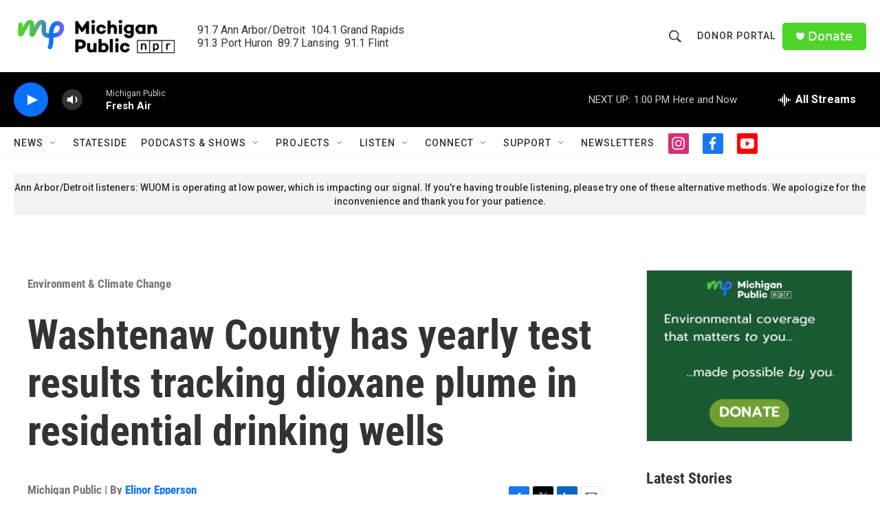

--- FILE ---
content_type: text/html; charset=utf-8
request_url: https://www.google.com/recaptcha/api2/aframe
body_size: 181
content:
<!DOCTYPE HTML><html><head><meta http-equiv="content-type" content="text/html; charset=UTF-8"></head><body><script nonce="gSoBy41Uj3oc5zL1-aiOfA">/** Anti-fraud and anti-abuse applications only. See google.com/recaptcha */ try{var clients={'sodar':'https://pagead2.googlesyndication.com/pagead/sodar?'};window.addEventListener("message",function(a){try{if(a.source===window.parent){var b=JSON.parse(a.data);var c=clients[b['id']];if(c){var d=document.createElement('img');d.src=c+b['params']+'&rc='+(localStorage.getItem("rc::a")?sessionStorage.getItem("rc::b"):"");window.document.body.appendChild(d);sessionStorage.setItem("rc::e",parseInt(sessionStorage.getItem("rc::e")||0)+1);localStorage.setItem("rc::h",'1769190730005');}}}catch(b){}});window.parent.postMessage("_grecaptcha_ready", "*");}catch(b){}</script></body></html>